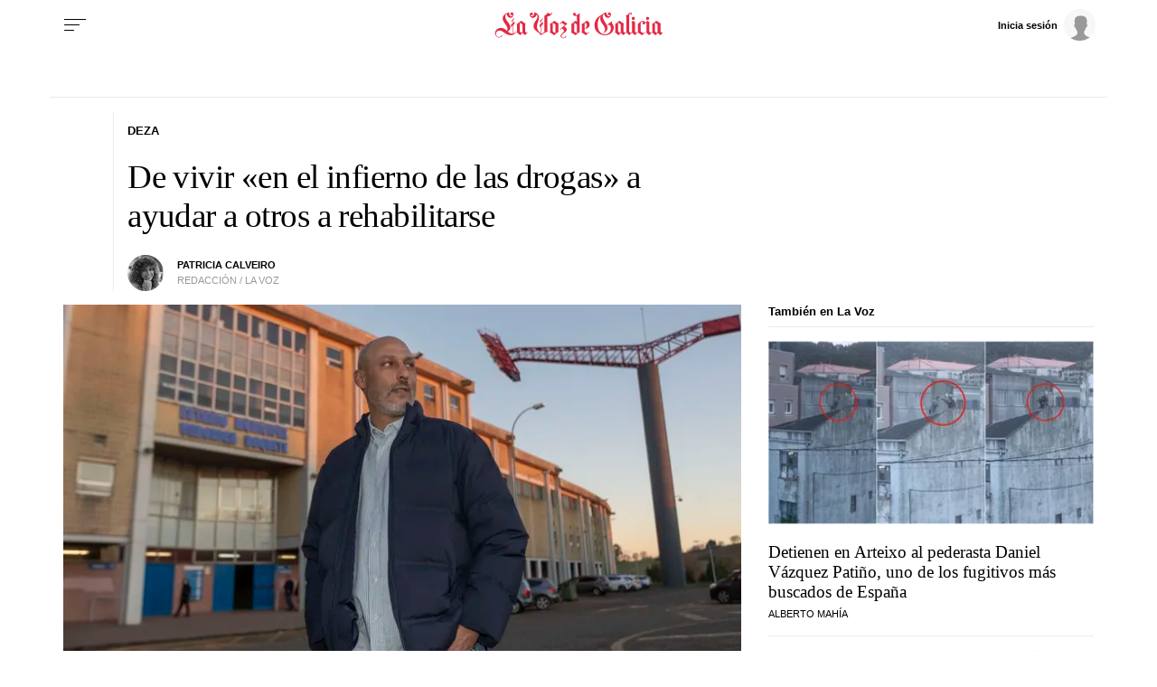

--- FILE ---
content_type: application/javascript
request_url: https://sijai.wemass.com/
body_size: 320
content:
(function() {
    top.postMessage({ message: 'sijai', isCreatingId: true, sijai: 'a9eac9d32122e9ab8b6231398de6df8a59349907b4' }, '*');
})();